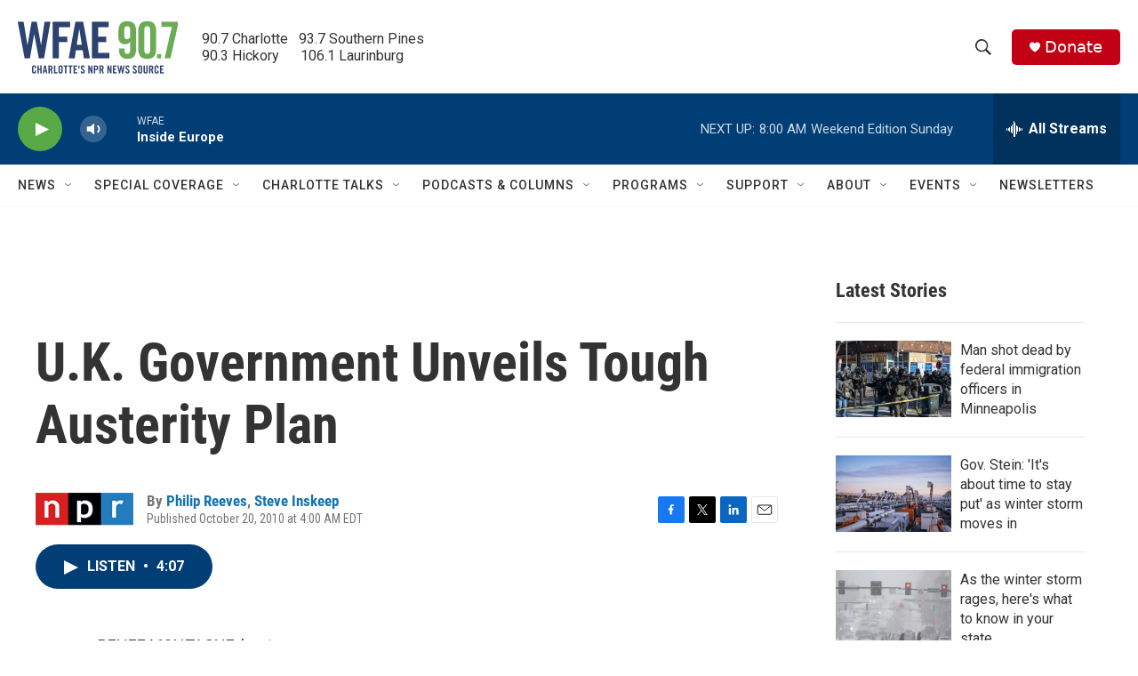

--- FILE ---
content_type: text/html; charset=utf-8
request_url: https://www.google.com/recaptcha/api2/aframe
body_size: 268
content:
<!DOCTYPE HTML><html><head><meta http-equiv="content-type" content="text/html; charset=UTF-8"></head><body><script nonce="uRlBSaK5gyuwB-vUVP6KBQ">/** Anti-fraud and anti-abuse applications only. See google.com/recaptcha */ try{var clients={'sodar':'https://pagead2.googlesyndication.com/pagead/sodar?'};window.addEventListener("message",function(a){try{if(a.source===window.parent){var b=JSON.parse(a.data);var c=clients[b['id']];if(c){var d=document.createElement('img');d.src=c+b['params']+'&rc='+(localStorage.getItem("rc::a")?sessionStorage.getItem("rc::b"):"");window.document.body.appendChild(d);sessionStorage.setItem("rc::e",parseInt(sessionStorage.getItem("rc::e")||0)+1);localStorage.setItem("rc::h",'1769345864348');}}}catch(b){}});window.parent.postMessage("_grecaptcha_ready", "*");}catch(b){}</script></body></html>